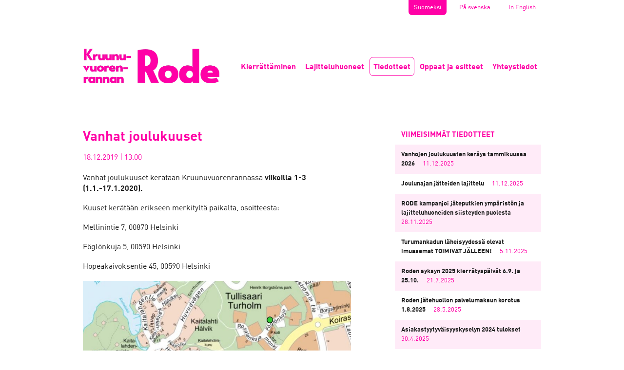

--- FILE ---
content_type: text/html; charset=UTF-8
request_url: https://rode.fi/2019/12/18/vanhat-joulukuuset/
body_size: 8434
content:
<!DOCTYPE html>
<!--[if lt IE 7]> <html lang="fi-FI" class="no-js ie6"> <![endif]-->
<!--[if IE 7]>    <html lang="fi-FI" class="no-js ie7"> <![endif]-->
<!--[if IE 8]>    <html lang="fi-FI" class="no-js ie8"> <![endif]-->
<!--[if gt IE 8]><!--> <html lang="fi-FI" class="no-js"> <!--<![endif]-->
<head>
	<meta charset="UTF-8" />
	<link rel="profile" href="http://gmpg.org/xfn/11" />
	<link rel="stylesheet" media="all" href="https://rode.fi/wp-content/themes/RODE/js/fancybox/jquery.fancybox.css" />
	<link rel="shortcut icon" href="/favicon.png" />
	<link rel="apple-touch-icon" href="/apple-touch-icon.png" />
	<meta name="viewport" content="width=device-width, initial-scale=1">
	<meta name="google-site-verification" content="" />
	
<!-- MapPress Easy Google Maps Version:2.95.3 (https://www.mappresspro.com) -->
<title>Vanhat joulukuuset | RODE</title>
<link rel="alternate" hreflang="fi-fi" href="https://rode.fi/2019/12/18/vanhat-joulukuuset/" />
<link rel="alternate" hreflang="en-us" href="https://rode.fi/en/2019/12/18/old-christmas-trees/" />
<link rel="alternate" hreflang="x-default" href="https://rode.fi/2019/12/18/vanhat-joulukuuset/" />

<!-- The SEO Framework by Sybre Waaijer -->
<link rel="canonical" href="https://rode.fi/2019/12/18/vanhat-joulukuuset/" />
<meta name="description" content="Vanhat joulukuuset ker&auml;t&auml;&auml;n Kruunuvuorenrannassa viikoilla 1&#x2d;3 (1.1.&#x2d;17.1.2020). Kuuset ker&auml;t&auml;&auml;n erikseen merkitylt&auml; paikalta, osoitteesta: Mellinintie 7&#8230;" />
<meta property="og:type" content="article" />
<meta property="og:locale" content="fi_FI" />
<meta property="og:site_name" content="RODE" />
<meta property="og:title" content="Vanhat joulukuuset | RODE" />
<meta property="og:description" content="Vanhat joulukuuset ker&auml;t&auml;&auml;n Kruunuvuorenrannassa viikoilla 1&#x2d;3 (1.1.&#x2d;17.1.2020). Kuuset ker&auml;t&auml;&auml;n erikseen merkitylt&auml; paikalta, osoitteesta: Mellinintie 7, 00870 Helsinki F&ouml;gl&ouml;nkuja 5&#8230;" />
<meta property="og:url" content="https://rode.fi/2019/12/18/vanhat-joulukuuset/" />
<meta property="og:image" content="https://rode.fi/wp-content/uploads/2018/12/kruunis-joulukuuset-2019-1024x751.jpg" />
<meta property="article:published_time" content="2019-12-18T11:00:18+00:00" />
<meta property="article:modified_time" content="2024-06-03T12:21:43+00:00" />
<meta name="twitter:card" content="summary_large_image" />
<meta name="twitter:title" content="Vanhat joulukuuset | RODE" />
<meta name="twitter:description" content="Vanhat joulukuuset ker&auml;t&auml;&auml;n Kruunuvuorenrannassa viikoilla 1&#x2d;3 (1.1.&#x2d;17.1.2020). Kuuset ker&auml;t&auml;&auml;n erikseen merkitylt&auml; paikalta, osoitteesta: Mellinintie 7, 00870 Helsinki F&ouml;gl&ouml;nkuja 5&#8230;" />
<meta name="twitter:image" content="https://rode.fi/wp-content/uploads/2018/12/kruunis-joulukuuset-2019-1024x751.jpg" />
<script type="application/ld+json">{"@context":"https://schema.org","@graph":[{"@type":"WebSite","@id":"https://rode.fi/#/schema/WebSite","url":"https://rode.fi/","name":"RODE","description":"Kruunuvuorenranta","inLanguage":"fi-FI","potentialAction":{"@type":"SearchAction","target":{"@type":"EntryPoint","urlTemplate":"https://rode.fi/search/{search_term_string}/"},"query-input":"required name=search_term_string"},"publisher":{"@type":"Organization","@id":"https://rode.fi/#/schema/Organization","name":"RODE","url":"https://rode.fi/"}},{"@type":"WebPage","@id":"https://rode.fi/2019/12/18/vanhat-joulukuuset/","url":"https://rode.fi/2019/12/18/vanhat-joulukuuset/","name":"Vanhat joulukuuset | RODE","description":"Vanhat joulukuuset ker&auml;t&auml;&auml;n Kruunuvuorenrannassa viikoilla 1&#x2d;3 (1.1.&#x2d;17.1.2020). Kuuset ker&auml;t&auml;&auml;n erikseen merkitylt&auml; paikalta, osoitteesta: Mellinintie 7&#8230;","inLanguage":"fi-FI","isPartOf":{"@id":"https://rode.fi/#/schema/WebSite"},"breadcrumb":{"@type":"BreadcrumbList","@id":"https://rode.fi/#/schema/BreadcrumbList","itemListElement":[{"@type":"ListItem","position":1,"item":"https://rode.fi/","name":"RODE"},{"@type":"ListItem","position":2,"item":"https://rode.fi/category/yleinen/","name":"Category: Yleinen"},{"@type":"ListItem","position":3,"name":"Vanhat joulukuuset"}]},"potentialAction":{"@type":"ReadAction","target":"https://rode.fi/2019/12/18/vanhat-joulukuuset/"},"datePublished":"2019-12-18T11:00:18+00:00","dateModified":"2024-06-03T12:21:43+00:00","author":{"@type":"Person","@id":"https://rode.fi/#/schema/Person/9fee4964692cd12a36f6cb0b082245af","name":"inna"}}]}</script>
<!-- / The SEO Framework by Sybre Waaijer | 5.36ms meta | 0.17ms boot -->

<link rel="alternate" type="application/rss+xml" title="RODE &raquo; Feed" href="https://rode.fi/feed/" />
<link rel="alternate" type="application/rss+xml" title="RODE &raquo; Comments Feed" href="https://rode.fi/comments/feed/" />
<link rel="alternate" title="oEmbed (JSON)" type="application/json+oembed" href="https://rode.fi/wp-json/oembed/1.0/embed?url=https%3A%2F%2Frode.fi%2F2019%2F12%2F18%2Fvanhat-joulukuuset%2F" />
<link rel="alternate" title="oEmbed (XML)" type="text/xml+oembed" href="https://rode.fi/wp-json/oembed/1.0/embed?url=https%3A%2F%2Frode.fi%2F2019%2F12%2F18%2Fvanhat-joulukuuset%2F&#038;format=xml" />
<style id='wp-img-auto-sizes-contain-inline-css' type='text/css'>
img:is([sizes=auto i],[sizes^="auto," i]){contain-intrinsic-size:3000px 1500px}
/*# sourceURL=wp-img-auto-sizes-contain-inline-css */
</style>

<style id='wp-emoji-styles-inline-css' type='text/css'>

	img.wp-smiley, img.emoji {
		display: inline !important;
		border: none !important;
		box-shadow: none !important;
		height: 1em !important;
		width: 1em !important;
		margin: 0 0.07em !important;
		vertical-align: -0.1em !important;
		background: none !important;
		padding: 0 !important;
	}
/*# sourceURL=wp-emoji-styles-inline-css */
</style>
<link rel='stylesheet' id='wp-block-library-css' href='https://rode.fi/wp-includes/css/dist/block-library/style.min.css' type='text/css' media='all' />
<style id='global-styles-inline-css' type='text/css'>
:root{--wp--preset--aspect-ratio--square: 1;--wp--preset--aspect-ratio--4-3: 4/3;--wp--preset--aspect-ratio--3-4: 3/4;--wp--preset--aspect-ratio--3-2: 3/2;--wp--preset--aspect-ratio--2-3: 2/3;--wp--preset--aspect-ratio--16-9: 16/9;--wp--preset--aspect-ratio--9-16: 9/16;--wp--preset--color--black: #000000;--wp--preset--color--cyan-bluish-gray: #abb8c3;--wp--preset--color--white: #ffffff;--wp--preset--color--pale-pink: #f78da7;--wp--preset--color--vivid-red: #cf2e2e;--wp--preset--color--luminous-vivid-orange: #ff6900;--wp--preset--color--luminous-vivid-amber: #fcb900;--wp--preset--color--light-green-cyan: #7bdcb5;--wp--preset--color--vivid-green-cyan: #00d084;--wp--preset--color--pale-cyan-blue: #8ed1fc;--wp--preset--color--vivid-cyan-blue: #0693e3;--wp--preset--color--vivid-purple: #9b51e0;--wp--preset--gradient--vivid-cyan-blue-to-vivid-purple: linear-gradient(135deg,rgb(6,147,227) 0%,rgb(155,81,224) 100%);--wp--preset--gradient--light-green-cyan-to-vivid-green-cyan: linear-gradient(135deg,rgb(122,220,180) 0%,rgb(0,208,130) 100%);--wp--preset--gradient--luminous-vivid-amber-to-luminous-vivid-orange: linear-gradient(135deg,rgb(252,185,0) 0%,rgb(255,105,0) 100%);--wp--preset--gradient--luminous-vivid-orange-to-vivid-red: linear-gradient(135deg,rgb(255,105,0) 0%,rgb(207,46,46) 100%);--wp--preset--gradient--very-light-gray-to-cyan-bluish-gray: linear-gradient(135deg,rgb(238,238,238) 0%,rgb(169,184,195) 100%);--wp--preset--gradient--cool-to-warm-spectrum: linear-gradient(135deg,rgb(74,234,220) 0%,rgb(151,120,209) 20%,rgb(207,42,186) 40%,rgb(238,44,130) 60%,rgb(251,105,98) 80%,rgb(254,248,76) 100%);--wp--preset--gradient--blush-light-purple: linear-gradient(135deg,rgb(255,206,236) 0%,rgb(152,150,240) 100%);--wp--preset--gradient--blush-bordeaux: linear-gradient(135deg,rgb(254,205,165) 0%,rgb(254,45,45) 50%,rgb(107,0,62) 100%);--wp--preset--gradient--luminous-dusk: linear-gradient(135deg,rgb(255,203,112) 0%,rgb(199,81,192) 50%,rgb(65,88,208) 100%);--wp--preset--gradient--pale-ocean: linear-gradient(135deg,rgb(255,245,203) 0%,rgb(182,227,212) 50%,rgb(51,167,181) 100%);--wp--preset--gradient--electric-grass: linear-gradient(135deg,rgb(202,248,128) 0%,rgb(113,206,126) 100%);--wp--preset--gradient--midnight: linear-gradient(135deg,rgb(2,3,129) 0%,rgb(40,116,252) 100%);--wp--preset--font-size--small: 13px;--wp--preset--font-size--medium: 20px;--wp--preset--font-size--large: 36px;--wp--preset--font-size--x-large: 42px;--wp--preset--spacing--20: 0.44rem;--wp--preset--spacing--30: 0.67rem;--wp--preset--spacing--40: 1rem;--wp--preset--spacing--50: 1.5rem;--wp--preset--spacing--60: 2.25rem;--wp--preset--spacing--70: 3.38rem;--wp--preset--spacing--80: 5.06rem;--wp--preset--shadow--natural: 6px 6px 9px rgba(0, 0, 0, 0.2);--wp--preset--shadow--deep: 12px 12px 50px rgba(0, 0, 0, 0.4);--wp--preset--shadow--sharp: 6px 6px 0px rgba(0, 0, 0, 0.2);--wp--preset--shadow--outlined: 6px 6px 0px -3px rgb(255, 255, 255), 6px 6px rgb(0, 0, 0);--wp--preset--shadow--crisp: 6px 6px 0px rgb(0, 0, 0);}:where(.is-layout-flex){gap: 0.5em;}:where(.is-layout-grid){gap: 0.5em;}body .is-layout-flex{display: flex;}.is-layout-flex{flex-wrap: wrap;align-items: center;}.is-layout-flex > :is(*, div){margin: 0;}body .is-layout-grid{display: grid;}.is-layout-grid > :is(*, div){margin: 0;}:where(.wp-block-columns.is-layout-flex){gap: 2em;}:where(.wp-block-columns.is-layout-grid){gap: 2em;}:where(.wp-block-post-template.is-layout-flex){gap: 1.25em;}:where(.wp-block-post-template.is-layout-grid){gap: 1.25em;}.has-black-color{color: var(--wp--preset--color--black) !important;}.has-cyan-bluish-gray-color{color: var(--wp--preset--color--cyan-bluish-gray) !important;}.has-white-color{color: var(--wp--preset--color--white) !important;}.has-pale-pink-color{color: var(--wp--preset--color--pale-pink) !important;}.has-vivid-red-color{color: var(--wp--preset--color--vivid-red) !important;}.has-luminous-vivid-orange-color{color: var(--wp--preset--color--luminous-vivid-orange) !important;}.has-luminous-vivid-amber-color{color: var(--wp--preset--color--luminous-vivid-amber) !important;}.has-light-green-cyan-color{color: var(--wp--preset--color--light-green-cyan) !important;}.has-vivid-green-cyan-color{color: var(--wp--preset--color--vivid-green-cyan) !important;}.has-pale-cyan-blue-color{color: var(--wp--preset--color--pale-cyan-blue) !important;}.has-vivid-cyan-blue-color{color: var(--wp--preset--color--vivid-cyan-blue) !important;}.has-vivid-purple-color{color: var(--wp--preset--color--vivid-purple) !important;}.has-black-background-color{background-color: var(--wp--preset--color--black) !important;}.has-cyan-bluish-gray-background-color{background-color: var(--wp--preset--color--cyan-bluish-gray) !important;}.has-white-background-color{background-color: var(--wp--preset--color--white) !important;}.has-pale-pink-background-color{background-color: var(--wp--preset--color--pale-pink) !important;}.has-vivid-red-background-color{background-color: var(--wp--preset--color--vivid-red) !important;}.has-luminous-vivid-orange-background-color{background-color: var(--wp--preset--color--luminous-vivid-orange) !important;}.has-luminous-vivid-amber-background-color{background-color: var(--wp--preset--color--luminous-vivid-amber) !important;}.has-light-green-cyan-background-color{background-color: var(--wp--preset--color--light-green-cyan) !important;}.has-vivid-green-cyan-background-color{background-color: var(--wp--preset--color--vivid-green-cyan) !important;}.has-pale-cyan-blue-background-color{background-color: var(--wp--preset--color--pale-cyan-blue) !important;}.has-vivid-cyan-blue-background-color{background-color: var(--wp--preset--color--vivid-cyan-blue) !important;}.has-vivid-purple-background-color{background-color: var(--wp--preset--color--vivid-purple) !important;}.has-black-border-color{border-color: var(--wp--preset--color--black) !important;}.has-cyan-bluish-gray-border-color{border-color: var(--wp--preset--color--cyan-bluish-gray) !important;}.has-white-border-color{border-color: var(--wp--preset--color--white) !important;}.has-pale-pink-border-color{border-color: var(--wp--preset--color--pale-pink) !important;}.has-vivid-red-border-color{border-color: var(--wp--preset--color--vivid-red) !important;}.has-luminous-vivid-orange-border-color{border-color: var(--wp--preset--color--luminous-vivid-orange) !important;}.has-luminous-vivid-amber-border-color{border-color: var(--wp--preset--color--luminous-vivid-amber) !important;}.has-light-green-cyan-border-color{border-color: var(--wp--preset--color--light-green-cyan) !important;}.has-vivid-green-cyan-border-color{border-color: var(--wp--preset--color--vivid-green-cyan) !important;}.has-pale-cyan-blue-border-color{border-color: var(--wp--preset--color--pale-cyan-blue) !important;}.has-vivid-cyan-blue-border-color{border-color: var(--wp--preset--color--vivid-cyan-blue) !important;}.has-vivid-purple-border-color{border-color: var(--wp--preset--color--vivid-purple) !important;}.has-vivid-cyan-blue-to-vivid-purple-gradient-background{background: var(--wp--preset--gradient--vivid-cyan-blue-to-vivid-purple) !important;}.has-light-green-cyan-to-vivid-green-cyan-gradient-background{background: var(--wp--preset--gradient--light-green-cyan-to-vivid-green-cyan) !important;}.has-luminous-vivid-amber-to-luminous-vivid-orange-gradient-background{background: var(--wp--preset--gradient--luminous-vivid-amber-to-luminous-vivid-orange) !important;}.has-luminous-vivid-orange-to-vivid-red-gradient-background{background: var(--wp--preset--gradient--luminous-vivid-orange-to-vivid-red) !important;}.has-very-light-gray-to-cyan-bluish-gray-gradient-background{background: var(--wp--preset--gradient--very-light-gray-to-cyan-bluish-gray) !important;}.has-cool-to-warm-spectrum-gradient-background{background: var(--wp--preset--gradient--cool-to-warm-spectrum) !important;}.has-blush-light-purple-gradient-background{background: var(--wp--preset--gradient--blush-light-purple) !important;}.has-blush-bordeaux-gradient-background{background: var(--wp--preset--gradient--blush-bordeaux) !important;}.has-luminous-dusk-gradient-background{background: var(--wp--preset--gradient--luminous-dusk) !important;}.has-pale-ocean-gradient-background{background: var(--wp--preset--gradient--pale-ocean) !important;}.has-electric-grass-gradient-background{background: var(--wp--preset--gradient--electric-grass) !important;}.has-midnight-gradient-background{background: var(--wp--preset--gradient--midnight) !important;}.has-small-font-size{font-size: var(--wp--preset--font-size--small) !important;}.has-medium-font-size{font-size: var(--wp--preset--font-size--medium) !important;}.has-large-font-size{font-size: var(--wp--preset--font-size--large) !important;}.has-x-large-font-size{font-size: var(--wp--preset--font-size--x-large) !important;}
/*# sourceURL=global-styles-inline-css */
</style>

<style id='classic-theme-styles-inline-css' type='text/css'>
/*! This file is auto-generated */
.wp-block-button__link{color:#fff;background-color:#32373c;border-radius:9999px;box-shadow:none;text-decoration:none;padding:calc(.667em + 2px) calc(1.333em + 2px);font-size:1.125em}.wp-block-file__button{background:#32373c;color:#fff;text-decoration:none}
/*# sourceURL=/wp-includes/css/classic-themes.min.css */
</style>
<link rel='stylesheet' id='contact-form-7-css' href='https://rode.fi/wp-content/plugins/contact-form-7/includes/css/styles.css?ver=6.1.4' type='text/css' media='all' />
<link rel='stylesheet' id='mappress-leaflet-css' href='https://rode.fi/wp-content/plugins/mappress-google-maps-for-wordpress/lib/leaflet/leaflet.css?ver=1.7.1' type='text/css' media='all' />
<link rel='stylesheet' id='mappress-css' href='https://rode.fi/wp-content/plugins/mappress-google-maps-for-wordpress/css/mappress.css?ver=2.95.3' type='text/css' media='all' />
<link rel='stylesheet' id='wpml-legacy-dropdown-0-css' href='https://rode.fi/wp-content/plugins/sitepress-multilingual-cms/templates/language-switchers/legacy-dropdown/style.min.css?ver=1' type='text/css' media='all' />
<style id='wpml-legacy-dropdown-0-inline-css' type='text/css'>
.wpml-ls-statics-shortcode_actions, .wpml-ls-statics-shortcode_actions .wpml-ls-sub-menu, .wpml-ls-statics-shortcode_actions a {border-color:#cdcdcd;}.wpml-ls-statics-shortcode_actions a, .wpml-ls-statics-shortcode_actions .wpml-ls-sub-menu a, .wpml-ls-statics-shortcode_actions .wpml-ls-sub-menu a:link, .wpml-ls-statics-shortcode_actions li:not(.wpml-ls-current-language) .wpml-ls-link, .wpml-ls-statics-shortcode_actions li:not(.wpml-ls-current-language) .wpml-ls-link:link {color:#444444;background-color:#ffffff;}.wpml-ls-statics-shortcode_actions .wpml-ls-sub-menu a:hover,.wpml-ls-statics-shortcode_actions .wpml-ls-sub-menu a:focus, .wpml-ls-statics-shortcode_actions .wpml-ls-sub-menu a:link:hover, .wpml-ls-statics-shortcode_actions .wpml-ls-sub-menu a:link:focus {color:#000000;background-color:#eeeeee;}.wpml-ls-statics-shortcode_actions .wpml-ls-current-language > a {color:#444444;background-color:#ffffff;}.wpml-ls-statics-shortcode_actions .wpml-ls-current-language:hover>a, .wpml-ls-statics-shortcode_actions .wpml-ls-current-language>a:focus {color:#000000;background-color:#eeeeee;}
/*# sourceURL=wpml-legacy-dropdown-0-inline-css */
</style>
<link rel='stylesheet' id='style-css' href='https://rode.fi/wp-content/themes/RODE/style.css?ver=1718096159' type='text/css' media='all' />
<link rel='stylesheet' id='cf7cf-style-css' href='https://rode.fi/wp-content/plugins/cf7-conditional-fields/style.css?ver=2.6.7' type='text/css' media='all' />
<script type="text/javascript" src="https://rode.fi/wp-content/plugins/sitepress-multilingual-cms/templates/language-switchers/legacy-dropdown/script.min.js?ver=1" id="wpml-legacy-dropdown-0-js"></script>
<script type="text/javascript" src="https://rode.fi/wp-includes/js/jquery/jquery.min.js?ver=3.7.1" id="jquery-core-js"></script>
<script type="text/javascript" src="https://rode.fi/wp-includes/js/jquery/jquery-migrate.min.js?ver=3.4.1" id="jquery-migrate-js"></script>
<link rel="https://api.w.org/" href="https://rode.fi/wp-json/" /><link rel="alternate" title="JSON" type="application/json" href="https://rode.fi/wp-json/wp/v2/posts/2661" /><meta name="generator" content="WPML ver:4.8.6 stt:1,18,52;" />
<!-- GA --><script>(function(i,s,o,g,r,a,m){i['GoogleAnalyticsObject']=r;i[r]=i[r]||function(){(i[r].q=i[r].q||[]).push(arguments)},i[r].l=1*new Date();a=s.createElement(o),m=s.getElementsByTagName(o)[0];a.async=1;a.src=g;m.parentNode.insertBefore(a,m)})(window,document,'script','//www.google-analytics.com/analytics.js','ga');ga('create', 'UA-45151759-1', 'jatkasaarenroori.fi');ga('send', 'pageview');</script><meta property="og:title" content="Vanhat joulukuuset | RODE" /><meta property="og:locale" content="fi_FI" /><meta property="og:url" content="https://rode.fi/2019/12/18/vanhat-joulukuuset/" /><meta property="og:image" content="https://rode.fi/wp-content/themes/RODE/img/fb-image.jpg" /><meta property="og:site_name" content="RODE" />	<script src="https://rode.fi/wp-content/themes/RODE/js/respond.min.js"></script>
	<script src="https://rode.fi/wp-content/themes/RODE/js/modernizr.js"></script>
</head>

<body class="wp-singular post-template-default single single-post postid-2661 single-format-standard wp-theme-RODE vanhat-joulukuuset">

<div id="page" class="hfeed">
	<header id="branding" role="banner">
	
				<h1 id="site-title"><span><a href="https://rode.fi/" title="RODE" rel="home">RODE</a></span></h1>
				<h2 id="site-description">Kruunuvuorenranta</h2>
			
			<div id="utility">
					<ul id="languages">
																<li  id="lang-18" class="active" >
							<a href="https://rode.fi/2019/12/18/vanhat-joulukuuset/">Suomeksi</a>
											<li  id="lang-52"  >
							<a href="https://rode.fi/sv/">På svenska</a>
											<li  id="lang-1"  >
							<a href="https://rode.fi/en/2019/12/18/old-christmas-trees/">In English</a>
										</ul>
									</div><!-- #utility -->
			<nav id="access" role="navigation">
				<h1 class="section-heading">Main menu</h1>
				<div class="skip-link screen-reader-text"><a href="#content" title="Skip to content">Skip to content</a></div>

				<div class="menu-paanavi-container"><ul id="menu-paanavi" class="menu"><li id="menu-item-56" class="menu-item menu-item-type-post_type menu-item-object-page menu-item-56"><a href="https://rode.fi/kierrattaminen/">Kierrättäminen</a></li>
<li id="menu-item-3002" class="menu-item menu-item-type-post_type menu-item-object-page menu-item-3002"><a href="https://rode.fi/lajitteluhuoneet/">Lajitteluhuoneet</a></li>
<li id="menu-item-58" class="menu-item menu-item-type-post_type menu-item-object-page current_page_parent menu-item-58"><a href="https://rode.fi/tiedotteet/">Tiedotteet</a></li>
<li id="menu-item-59" class="menu-item menu-item-type-post_type menu-item-object-page menu-item-59"><a href="https://rode.fi/oppaat-ja-esitteet/">Oppaat ja esitteet</a></li>
<li id="menu-item-1493" class="menu-item menu-item-type-post_type menu-item-object-page menu-item-1493"><a href="https://rode.fi/yhteystiedot/">Yhteystiedot</a></li>
</ul></div>			</nav><!-- #access -->
	</header><!-- #branding -->


	<div id="main">
		<div id="primary">
			<div id="content" role="main">

			
				

				
<article id="post-2661" class="post-2661 post type-post status-publish format-standard hentry category-yleinen">
	<header class="entry-header">
		<h1 class="entry-title">Vanhat joulukuuset</h1>

		<div class="entry-meta">
							<span class="entry-date">18.12.2019</span> | <span class="entry-time">13.00</span>

		</div><!-- .entry-meta -->
	</header><!-- .entry-header -->

	<div class="entry-content">
		<p><!-- x-tinymce/html --></p>
<p>Vanhat joulukuuset kerätään Kruunuvuorenrannassa <strong>viikoilla 1-3 (1.1.-17.1.2020).</strong></p>
<p>Kuuset kerätään erikseen merkityltä paikalta, osoitteesta:</p>
<p>Mellinintie 7, 00870 Helsinki</p>
<p>Föglönkuja 5, 00590 Helsinki</p>
<p>Hopeakaivoksentie 45, 00590 Helsinki</p>
<p><a href="https://rode.fi/wp-content/uploads/2018/12/kruunis-joulukuuset-2019.jpg"><img fetchpriority="high" decoding="async" class="alignnone size-large wp-image-2663" src="https://rode.fi/wp-content/uploads/2018/12/kruunis-joulukuuset-2019-1024x751.jpg" alt="" width="640" height="469" srcset="https://rode.fi/wp-content/uploads/2018/12/kruunis-joulukuuset-2019-1024x751.jpg 1024w, https://rode.fi/wp-content/uploads/2018/12/kruunis-joulukuuset-2019-300x220.jpg 300w, https://rode.fi/wp-content/uploads/2018/12/kruunis-joulukuuset-2019-768x563.jpg 768w, https://rode.fi/wp-content/uploads/2018/12/kruunis-joulukuuset-2019-416x305.jpg 416w, https://rode.fi/wp-content/uploads/2018/12/kruunis-joulukuuset-2019-491x360.jpg 491w, https://rode.fi/wp-content/uploads/2018/12/kruunis-joulukuuset-2019-940x689.jpg 940w, https://rode.fi/wp-content/uploads/2018/12/kruunis-joulukuuset-2019-440x323.jpg 440w, https://rode.fi/wp-content/uploads/2018/12/kruunis-joulukuuset-2019.jpg 1196w" sizes="(max-width: 640px) 100vw, 640px" /></a></p>
			</div><!-- .entry-content -->

	<footer class="entry-meta">


			</footer><!-- .entry-meta -->
</article><!-- #post-2661 -->

				<nav id="nav-below">
					<h1 class="section-heading">Post navigation</h1>
					<div class="nav-previous"><a href="https://rode.fi/2019/12/12/lajittelu-jouluna/" rel="prev"><span class="meta-nav">«</span> Joulunajan lajittelu</a></div>
					<div class="nav-next"><a href="https://rode.fi/2020/04/01/yhtiokokouksen-siirtyminen-myohempaan-ajankohtaan/" rel="next">Yhtiökokouksen siirtyminen myöhempään ajankohtaan <span class="meta-nav">»</span></a> </div>
				</nav><!-- #nav-below -->

				
			
			</div><!-- #content -->
		</div><!-- #primary -->

				<div id="secondary" class="widget-area" role="complementary">
				
		
		<aside id="latest" class="widget">
				<header><h3 class="widget-title">
											Viimeisimmät tiedotteet									</h3><span id="arkistoonTop"></span></header>
				<ul>




										
				<li class="odd"><a href="https://rode.fi/2025/12/11/vanhojen-joulukuusten-kerays-tammikuussa-2026/" title="Permalink to Vanhojen joulukuusten keräys tammikuussa 2026" rel="bookmark">Vanhojen joulukuusten keräys tammikuussa 2026</a> <span class="entry-date">11.12.2025</span></li>

							
				<li class="even"><a href="https://rode.fi/2025/12/11/joulunajan-jatteiden-lajittelu-2/" title="Permalink to Joulunajan jätteiden lajittelu" rel="bookmark">Joulunajan jätteiden lajittelu</a> <span class="entry-date">11.12.2025</span></li>

							
				<li class="odd"><a href="https://rode.fi/2025/11/28/rode-kampanjoi-lajitteluhuoneiden-ja-jateputkien-ympariston-siisteyden-puolesta/" title="Permalink to RODE kampanjoi jäteputkien ympäristön ja lajitteluhuoneiden siisteyden puolesta" rel="bookmark">RODE kampanjoi jäteputkien ympäristön ja lajitteluhuoneiden siisteyden puolesta</a> <span class="entry-date">28.11.2025</span></li>

							
				<li class="even"><a href="https://rode.fi/2025/11/05/turumankadun-laheisyydessa-olevat-imuasemat-poissa-kaytosta/" title="Permalink to Turumankadun läheisyydessä olevat imuasemat TOIMIVAT JÄLLEEN!" rel="bookmark">Turumankadun läheisyydessä olevat imuasemat TOIMIVAT JÄLLEEN!</a> <span class="entry-date">5.11.2025</span></li>

							
				<li class="odd"><a href="https://rode.fi/2025/07/21/roden-syksyn-kierratyspaivat-6-9-ja-25-10-2025/" title="Permalink to Roden syksyn 2025 kierrätyspäivät 6.9. ja 25.10." rel="bookmark">Roden syksyn 2025 kierrätyspäivät 6.9. ja 25.10.</a> <span class="entry-date">21.7.2025</span></li>

							
				<li class="even"><a href="https://rode.fi/2025/05/28/roden-jatehuollon-palvelumaksun-korotus-1-8-2025/" title="Permalink to Roden jätehuollon palvelumaksun korotus 1.8.2025" rel="bookmark">Roden jätehuollon palvelumaksun korotus 1.8.2025</a> <span class="entry-date">28.5.2025</span></li>

							
				<li class="odd"><a href="https://rode.fi/2025/04/30/asiakastyytyvaisyyskyselyn-2024-tulokset/" title="Permalink to Asiakastyytyväisyyskyselyn 2024 tulokset" rel="bookmark">Asiakastyytyväisyyskyselyn 2024 tulokset</a> <span class="entry-date">30.4.2025</span></li>

							
				<li class="even"><a href="https://rode.fi/2025/04/28/yhtiokokouskutsu-ke-28-5-2025/" title="Permalink to YHTIÖKOKOUSKUTSU, KE 28.5.2025" rel="bookmark">YHTIÖKOKOUSKUTSU, KE 28.5.2025</a> <span class="entry-date">28.4.2025</span></li>

							
				<li class="odd"><a href="https://rode.fi/2025/03/14/kevaan-kierratysautot-liikenteessa/" title="Permalink to KEVÄÄN KIERRÄTYSAUTOT LIIKENTEESSÄ!" rel="bookmark">KEVÄÄN KIERRÄTYSAUTOT LIIKENTEESSÄ!</a> <span class="entry-date">14.3.2025</span></li>

							
				<li class="even"><a href="https://rode.fi/2025/02/07/roden-kevaan-kierratyspaivat-la-12-4-ja-17-5-2025-klo-10-15/" title="Permalink to RODEN KEVÄÄN KIERRÄTYSPÄIVÄT la 12.4. ja 17.5.2025 klo 10-15" rel="bookmark">RODEN KEVÄÄN KIERRÄTYSPÄIVÄT la 12.4. ja 17.5.2025 klo 10-15</a> <span class="entry-date">7.2.2025</span></li>

				
				</ul>

				<span id="arkistoonBottom"><a href="https://rode.fi/tiedotteet/">» arkistoon</a></span><span id="jateBanner"><a href="https://rode.fi/oppaat-ja-esitteet/#presskit">Lehdistölle »</a></span>
			</aside>
						</div><!-- #secondary .widget-area -->
	</div><!-- #main -->

	<footer id="colophon" role="contentinfo">
			<div id="footerContainer">
		
			
					<div class="footerColumn cf" id="footerColumn1">
						<ul class="vcard">
														<li class="fn org">Kruunuvuorenrannan jätteen putkikeräys Oy</li>
							<li class="street-address">PL 79, 00241 Helsinki</li>
						</ul>
					</div>
					<div class="footerColumn cf" id="footerColumn2">
						<ul class="vcard">
							<!-- <li class="tel"><span>Puhelin</span></li> -->
							<li class="tel"><span>Helpdesk</span>020 711 8455<br>Numero on maksuton (vain pvm/mpm)</li>
						</ul>
					</div>
					<div class="footerColumn cf" id="footerColumn3">
						<ul class="vcard">
							<li class="contactus">» <a href="https://rode.fi/yhteystiedot/">Ota yhteyttä</a></li>
							<li class="media">» <a href="https://rode.fi/oppaat-ja-esitteet/#presskit">Mediapankki lehdistölle</a> </li>
						</ul>
					</div>

				
			</div><!-- #footerContainer -->
	</footer><!-- #colophon -->
</div><!-- #page -->

<script type="speculationrules">
{"prefetch":[{"source":"document","where":{"and":[{"href_matches":"/*"},{"not":{"href_matches":["/wp-*.php","/wp-admin/*","/wp-content/uploads/*","/wp-content/*","/wp-content/plugins/*","/wp-content/themes/RODE/*","/*\\?(.+)"]}},{"not":{"selector_matches":"a[rel~=\"nofollow\"]"}},{"not":{"selector_matches":".no-prefetch, .no-prefetch a"}}]},"eagerness":"conservative"}]}
</script>
<script type="text/javascript" src="https://rode.fi/wp-includes/js/dist/hooks.min.js?ver=dd5603f07f9220ed27f1" id="wp-hooks-js"></script>
<script type="text/javascript" src="https://rode.fi/wp-includes/js/dist/i18n.min.js?ver=c26c3dc7bed366793375" id="wp-i18n-js"></script>
<script type="text/javascript" id="wp-i18n-js-after">
/* <![CDATA[ */
wp.i18n.setLocaleData( { 'text direction\u0004ltr': [ 'ltr' ] } );
//# sourceURL=wp-i18n-js-after
/* ]]> */
</script>
<script type="text/javascript" src="https://rode.fi/wp-content/plugins/contact-form-7/includes/swv/js/index.js?ver=6.1.4" id="swv-js"></script>
<script type="text/javascript" id="contact-form-7-js-before">
/* <![CDATA[ */
var wpcf7 = {
    "api": {
        "root": "https:\/\/rode.fi\/wp-json\/",
        "namespace": "contact-form-7\/v1"
    },
    "cached": 1
};
//# sourceURL=contact-form-7-js-before
/* ]]> */
</script>
<script type="text/javascript" src="https://rode.fi/wp-content/plugins/contact-form-7/includes/js/index.js?ver=6.1.4" id="contact-form-7-js"></script>
<script type="text/javascript" src="https://rode.fi/wp-content/themes/RODE/js/script.js" id="script-js"></script>
<script type="text/javascript" id="wpcf7cf-scripts-js-extra">
/* <![CDATA[ */
var wpcf7cf_global_settings = {"ajaxurl":"https://rode.fi/wp-admin/admin-ajax.php"};
//# sourceURL=wpcf7cf-scripts-js-extra
/* ]]> */
</script>
<script type="text/javascript" src="https://rode.fi/wp-content/plugins/cf7-conditional-fields/js/scripts.js?ver=2.6.7" id="wpcf7cf-scripts-js"></script>
<script id="wp-emoji-settings" type="application/json">
{"baseUrl":"https://s.w.org/images/core/emoji/17.0.2/72x72/","ext":".png","svgUrl":"https://s.w.org/images/core/emoji/17.0.2/svg/","svgExt":".svg","source":{"concatemoji":"https://rode.fi/wp-includes/js/wp-emoji-release.min.js"}}
</script>
<script type="module">
/* <![CDATA[ */
/*! This file is auto-generated */
const a=JSON.parse(document.getElementById("wp-emoji-settings").textContent),o=(window._wpemojiSettings=a,"wpEmojiSettingsSupports"),s=["flag","emoji"];function i(e){try{var t={supportTests:e,timestamp:(new Date).valueOf()};sessionStorage.setItem(o,JSON.stringify(t))}catch(e){}}function c(e,t,n){e.clearRect(0,0,e.canvas.width,e.canvas.height),e.fillText(t,0,0);t=new Uint32Array(e.getImageData(0,0,e.canvas.width,e.canvas.height).data);e.clearRect(0,0,e.canvas.width,e.canvas.height),e.fillText(n,0,0);const a=new Uint32Array(e.getImageData(0,0,e.canvas.width,e.canvas.height).data);return t.every((e,t)=>e===a[t])}function p(e,t){e.clearRect(0,0,e.canvas.width,e.canvas.height),e.fillText(t,0,0);var n=e.getImageData(16,16,1,1);for(let e=0;e<n.data.length;e++)if(0!==n.data[e])return!1;return!0}function u(e,t,n,a){switch(t){case"flag":return n(e,"\ud83c\udff3\ufe0f\u200d\u26a7\ufe0f","\ud83c\udff3\ufe0f\u200b\u26a7\ufe0f")?!1:!n(e,"\ud83c\udde8\ud83c\uddf6","\ud83c\udde8\u200b\ud83c\uddf6")&&!n(e,"\ud83c\udff4\udb40\udc67\udb40\udc62\udb40\udc65\udb40\udc6e\udb40\udc67\udb40\udc7f","\ud83c\udff4\u200b\udb40\udc67\u200b\udb40\udc62\u200b\udb40\udc65\u200b\udb40\udc6e\u200b\udb40\udc67\u200b\udb40\udc7f");case"emoji":return!a(e,"\ud83e\u1fac8")}return!1}function f(e,t,n,a){let r;const o=(r="undefined"!=typeof WorkerGlobalScope&&self instanceof WorkerGlobalScope?new OffscreenCanvas(300,150):document.createElement("canvas")).getContext("2d",{willReadFrequently:!0}),s=(o.textBaseline="top",o.font="600 32px Arial",{});return e.forEach(e=>{s[e]=t(o,e,n,a)}),s}function r(e){var t=document.createElement("script");t.src=e,t.defer=!0,document.head.appendChild(t)}a.supports={everything:!0,everythingExceptFlag:!0},new Promise(t=>{let n=function(){try{var e=JSON.parse(sessionStorage.getItem(o));if("object"==typeof e&&"number"==typeof e.timestamp&&(new Date).valueOf()<e.timestamp+604800&&"object"==typeof e.supportTests)return e.supportTests}catch(e){}return null}();if(!n){if("undefined"!=typeof Worker&&"undefined"!=typeof OffscreenCanvas&&"undefined"!=typeof URL&&URL.createObjectURL&&"undefined"!=typeof Blob)try{var e="postMessage("+f.toString()+"("+[JSON.stringify(s),u.toString(),c.toString(),p.toString()].join(",")+"));",a=new Blob([e],{type:"text/javascript"});const r=new Worker(URL.createObjectURL(a),{name:"wpTestEmojiSupports"});return void(r.onmessage=e=>{i(n=e.data),r.terminate(),t(n)})}catch(e){}i(n=f(s,u,c,p))}t(n)}).then(e=>{for(const n in e)a.supports[n]=e[n],a.supports.everything=a.supports.everything&&a.supports[n],"flag"!==n&&(a.supports.everythingExceptFlag=a.supports.everythingExceptFlag&&a.supports[n]);var t;a.supports.everythingExceptFlag=a.supports.everythingExceptFlag&&!a.supports.flag,a.supports.everything||((t=a.source||{}).concatemoji?r(t.concatemoji):t.wpemoji&&t.twemoji&&(r(t.twemoji),r(t.wpemoji)))});
//# sourceURL=https://rode.fi/wp-includes/js/wp-emoji-loader.min.js
/* ]]> */
</script>

</body>
</html>

<!-- Page cached by LiteSpeed Cache 7.7 on 2026-01-22 14:08:54 -->

--- FILE ---
content_type: text/css
request_url: https://rode.fi/wp-content/themes/RODE/style.css?ver=1718096159
body_size: 9716
content:
/*
Theme Name: Rode
Theme URI: http://demo.solidangle.fi/
Author: Automattic
Author: The Automattic Theme Team & Yoji Hirabayashi & Solid Angle & Kalamuki
Description: A semantic, HTML5, canvas for CSS artists and an ultra-minimal set of super-clean templates for your own WordPress theme development.
Version: 1.1
License: GNU General Public License
License URI: license.txt
Tags: custom-menu, sticky-post, microformats, rtl-language-support, translation-ready

This theme, like WordPress, is licensed under the GPL.
Use it to make something cool, have fun, and share what you've learned with others.
*/

/*
    Main stylesheet: contains CSS normalization, base styles, typography with a vertical rhythm and some mobile-first media queries

    Credit is left where credit is due
    Much ispiration was taken from the normalize.css project: http://necolas.github.com/normalize.css/
*/
/* `HTML5 elements display-role
---------------------------------------- */
article, aside, details, figcaption, figure, footer, header, hgroup, menu, nav, section, dialog { display: block; }
audio[controls], video, canvas { display: inline-block; *display: inline; /* IE7 and older */ *zoom: 1; /* IE7 and older */ }
/* `Base structure
---------------------------------------- */

html { height: 100%; font-size: 100%; overflow-y: scroll; /* Force a scrollbar in non-IE */ -webkit-text-size-adjust: 100%; /* Remove iOS text size adjust without disabling user zoom */ }
body { margin: 0; min-height: 100%; }
body { font: 16px/1.625 Din, Arial; *font-size: 1em; /* IE7 and older: IE can't resize px based text and most mobiles don't default the text to 16px */color: #222; /* Black on white is too much contrast, #222 is a lot better */ }
p, blockquote, q, pre, address, hr, code, samp, dl, ol, ul, form, table, fieldset, menu, h4, h5, h6, img { margin: 0 0 1.625em; text-rendering: optimizeLegibility; }
/* Headings and small
---------------------------------------- */
h1, h2, h3, h4, h5, h6 { font-weight: bold; }
h1 { font-size: 50px; /* 68px */ line-height: 54px; margin: 0 0 0.3824em; }
h2 { font-size: 28px; /* 42px */ line-height: 30px; margin: 0 0 0.619em; }
h3 { font-size: 20px; /* 26px */ line-height: 30px; margin: 0 0 1em; }
h4, h5, h6 { font-size: 16px; }
small { font-size: 0.625em; /* 10px */ margin: 0 0 2.6em; }
/* `Code
---------------------------------------- */
/* Allows line wrapping of 'pre' */
pre { white-space: pre; white-space: pre-wrap; word-wrap: break-word; }
pre, code, kbd, samp, tt { font: 1em/1.625em Menlo, Consolas, 'DejaVu Sans Mono', Monaco, monospace; }
/* `Tables
---------------------------------------- */
table { border-collapse: collapse; border-spacing: 0; }
th { text-align: left; }
tr, th, td { padding-right: 1.625em; border-bottom: 1px solid #333; }
/* `Forms
---------------------------------------- */
form { margin: 0; }
fieldset { border: 0; }
textarea { overflow: auto; vertical-align: top; }
/* Same font settings as body */
button, input, select, textarea { font: 1em/1.625em Din, Arial; color: #222; }
button, input[type="button"], input[type="reset"], input[type="submit"] { cursor: pointer; -webkit-appearance: button; appearance: button; }
input[type="checkbox"], input[type="radio"] { box-sizing: border-box; }
input[type="search"] { -webkit-appearance: textfield; -moz-box-sizing: content-box; -webkit-box-sizing: content-box; box-sizing: content-box; }
input[type="search"]::-webkit-search-decoration { -webkit-appearance: none; }
/* `Quotes
---------------------------------------- */
blockquote, q { quotes: none; }
blockquote:before, blockquote:after, q:before, q:after { content: ''; content: none; }
blockquote, q, cite { font-style: italic; }
blockquote { padding-left: 1.625em; border-left: 3px solid #ccc; }
blockquote > p { padding: 0; }
/* `Lists
---------------------------------------- */
ul, ol { list-style: none; list-style-position: inside; padding: 0; }
li ul, li ol { margin: 0 1.625em; }
.entry-content ul, .entry-content ol { list-style: disc; }
dl dd { /*margin-left: 1.625em*/; }
/* `Hyperlinks
---------------------------------------- */
a { text-decoration: none; }
a:hover { text-decoration: underline; }
a:focus { outline: thin dotted; }
/* Better CSS outline suppression: people.opera.com/patrickl/experiments/keyboard/test */
a:hover, a:active { outline: none; }
/* `Figures and images
---------------------------------------- */
figure { margin: 0; }
img { border: 0; max-width: 100%; height: auto; -ms-interpolation-mode: bicubic; /* Improve IE's resizing of images: http://css-tricks.com/ie-fix-bicubic-scaling-for-images */ }
/* `Abbreviations
---------------------------------------- */
abbr[title], dfn[title] { border-bottom: 1px dotted #333; cursor: help; }
/* `Marked/inserted and deleted text
---------------------------------------- */
mark, ins { background: #ff0;text-decoration: none; }
del { text-decoration: line-through; }
/* `Others
---------------------------------------- */
strong, b, dt, th { font-weight: bold; }
dfn { font-style: italic; }
var, address { font-style: normal; }
/* Position 'sub' and 'sup' without affecting line-height: gist.github.com/413930 */
sub, sup { font-size: 75%;line-height: 0;position: relative;vertical-align: baseline; }
sup { top: -0.5em; }
sub { bottom: -0.25em; }
/* `Clearfix hack: http://nicolasgallagher.com/micro-clearfix-hack/
---------------------------------------- */
.cf:before, .cf:after { content: ""; display: table; }
.cf:after { clear: both; }
.cf { *zoom: 1; }
/* Default (mobile) styles
---------------------------------------- */
/* Centering pages without a wrapper: http://www.camendesign.com/code/developpeurs_sans_frontieres */

.alignleft { display: inline; float: left; }
.alignright { display: inline; float: right; }
.aligncenter { clear: both; display: block; margin-left: auto; margin-right: auto; }

/* WP THEME: Text meant only for screen readers */
.screen-reader-text, .section-heading { position: absolute; left: -9000em; }

/* apply a natural box layout model to all elements */
* { -moz-box-sizing: border-box; -webkit-box-sizing: border-box; box-sizing: border-box; }




            /* first for IE 4â€“8 */
            @font-face {
                font-family: Din; 
                src: url("fonts/DINWeb.eot");
            }

            /* then for WOFF-capable browsers */
            @font-face {
                font-family: Din; 
                src: url("fonts/DINWeb.woff") format("woff");
            }
            /* first for IE 4â€“8 */
            @font-face {
                font-family: Din; font-weight: bold;
                src: url("fonts/DINWeb-Bold.eot");
            }

            /* then for WOFF-capable browsers */
            @font-face {
                font-family: Din; font-weight: bold;
                src: url("fonts/DINWeb-Bold.woff") format("woff");
            }
            

/* vÃ¤rit */
.darkblue-color,
h1, h2, h3, h4, h5, h6, a,
.single-ilmoitus #latest li a,
.single-ilmoitus #latest #arkistoonBottom,
.single-ilmoitus #latest #arkistoonTop,
#latest li a,
#latest #arkistoonBottom,
#latest #arkistoonTop,
#contacts li,
form.wpcf7-form,
form.wpcf7-form input[type="submit"],
.lajittelu ul li strong,
.entry-meta,
.page-template-page-contact-php article p,
#contactform p,
#presskit p {
    color:#ff01a6;
}
.single #secondary{min-height:700px;}
/* DOTTED LINE */
.home #primary,#secondaryContact,#frontPageMap,
.subPage,.dotcontainer-top{
    background:url(i/bg_dotted-line-r.png) top center repeat-x;
    background-size:45px 5px;
}                                   
.single article,#nav-below,.blog article,
.archive article{
    background:url(i/bg_dotted-line-r.png) bottom center repeat-x;
    background-size:45px 5px;
}
/* DOTTED LINE FOORUMI*/
                                
.page-kierratysfoorumi#nav-below,
.page-kierratysfoorumi article,.single-ilmoitus article{
    background:url(i/bg_dotted-line-g.png) bottom center repeat-x;
    background-size:45px 5px;
}




body{height:100%;
    background:#fff;
    -webkit-font-smoothing: antialiased;
}

p{
    font-size:16px;
    line-height:22px;
    color:#1e1e1e;
    margin-bottom:18px;
}

h1 a:hover,
.post-type-archive-ilmoitus article a:hover,
.post-type-archive-ilmoitus article a:hover h1,
.post-type-archive-ilmoitus article a:hover p,
.page-kierratysfoorumi article a:hover,
.page-kierratysfoorumi article a:hover h1,
.page-kierratysfoorumi article a:hover p{
    text-decoration:none;
    opacity:0.6;
    filter:alpha(opacity=70);}
#site-title,#site-description{
    text-indent:-9999em;
}
#site-title{margin:0;}
#site-title a {
    background: url(i/logo-rode.png) top left no-repeat;
    background-size: 100% auto;
    display:block;
    overflow:hidden;
}
#site-title a:hover{
    opacity:0.7;
    filter: alpha(opacity=70);
}
#site-description{display:none;}
#note,
#jateBanner{
    border:3px solid #fdeacf;
    font-family: Din;
    line-height:35px;
    height:38px;
    font-size:20px;
    font-weight:bold;
    padding:0px 10px;
    left:275px;
    position:absolute;
    text-transform:uppercase;
    vertical-align:top;
    top:44px;
    display:none;
}
#jateBanner{
    top:auto;
    line-height:48px;
    bottom:-90px;
    left:20px;
    height:46px;
    transform:rotate(-3deg);
    -moz-transform:rotate(-3deg);
    -ms-transform:rotate(-3deg);
    -o-transform:rotate(-3deg);
    -webkit-transform:rotate(-3deg);
}
#jateBanner a{  font-size:28px!important;   color:#ff01a6!important;}

#primary{
    width:100%;
    display:table;
}
#languages li a,
#access li a{
    -webkit-transition: all 0.1s ease-in-out;
    -moz-transition: all 0.1s ease-in-out;
    -o-transition: all 0.1s ease-in-out;
    -ms-transition: all 0.1s ease-in-out;
    transition: all 0.1s ease-in-out;
}
.ease02,
#site-title a,
a{
    -webkit-transition: all 0.2s ease-in-out;
    -moz-transition: all 0.2s ease-in-out;
    -o-transition: all 0.2s ease-in-out;
    -ms-transition: all 0.2s ease-in-out;
    transition: all 0.2s ease-in-out;
}





/*
green = 1fb25a
darkblue = ed8b00
lightblue = ed8b00
bg = f0f0f0
leipÃ¤ = 1e1e1e
verylightblue = ed8b00


*/



/* KIERRÃ„TYSFOORUMI */
img.ilmoitus{
float: left;
margin-right: 20px;
padding: 2px;
background: #fff;
-webkit-box-shadow: 0px 0px 8px 0px rgba(00, 00, 00, 0.2);
box-shadow: 0px 0px 8px 0px rgba(00, 00, 00, 0.2);
}
img.ilmoitus-single{
margin-right: 20px;
padding: 2px;
background: #fff;
-webkit-box-shadow: 0px 0px 8px 0px rgba(00, 00, 00, 0.2);
box-shadow: 0px 0px 8px 0px rgba(00, 00, 00, 0.2);
}
.mapp-canvas-panel{-webkit-box-shadow: 0px 0px 8px 0px rgba(00, 00, 00, 0.2);
box-shadow: 0px 0px 8px 0px rgba(00, 00, 00, 0.2);}
.post-type-archive-ilmoitus article h1,
.page-kierratysfoorumi article h1{
    font-size:16px;
    color:#646464;
}
.single-ilmoitus article h1,
.single-ilmoitus article .entry-meta{
    color:#646464;
}



#latest header h3.widget-title,
#latest #arkistoonBottom,
#latest #arkistoonTop{
    display:block;
    margin:0;
    line-height:10px;
}
#latest header{
    position:relative;
}
#latest header h3.widget-title{
    left:0;
}
#latest #arkistoonBottom,
#latest #arkistoonTop{
    right:0;
}
#latest header h3.widget-title,
#latest #arkistoonBottom,
#latest #arkistoonTop{
    position:absolute;
    bottom:14px;
}
#latest li a{margin-right:12px;}
.single-ilmoitus #latest li a,
.single-ilmoitus #latest #arkistoonBottom,
.single-ilmoitus #latest #arkistoonTop{
    font-size:13px;
    font-weight:bold;
}
#latest li a,
#latest #arkistoonBottom,
#latest #arkistoonTop{
    font-size:13px;
    font-weight:bold;
}
#latest li a,
.single-ilmoitus #latest li a{
    font-weight: bold;
}
#latest li,
#contacts li{
    padding:0 13px;
    /*text-shadow: 0px 1px #fff;*/
}

#latest li .entry-date{
    color:#ff01a6;
    font-size:13px;
}
.page-kierratysfoorumi .entry-date{color:#969696;}
.page-kierratysfoorumi .ilmoitus .entry-content p{color:#646464; font-size:13px;line-height:16px;}
 #latest li a{color:#1e1e1e!important;}
.page-kierratysfoorumi .ilmoitus .entry-title{line-height:18px;padding-bottom:10px;}
#latest li.odd,
#contacts li.odd{
    background:#ffebf8;
}
.single-ilmoitus #latest li.odd{
    background:rgba(200,200,200,0.2);
}
.single-ilmoitus #latest li span,.single-ilmoitus #latest span a{font-size:13px;    color:#646464;}
.single-ilmoitus #latest h3{color:#646464;}
#contacts{
    list-style:none;
}
#contacts li span{
    position:absolute;
    left:10px;
    top:2px;
    display:inline-block;
    font-size:13px;
line-height:32px;
}
#contacts li{
    padding-left:100px;
    position:relative;
    line-height:32px;
    width:100%;
    max-width:380px;
    font-size:15px;
}
#languages li a{
    display:block;
    height:31px;
    line-height:32px;
    font-size:13px; 
}
#languages li a:hover{
    background:#ff01a6;
    color:#fff;
    text-decoration:none;
}
#languages li.active a{
    background:#ff01a6;
    color:#fff;
    text-decoration:none;
}
#secondary ul{
    margin:0 0 60px 0;
}
#secondary ul{
    margin:0 0 10px 0;
    }
.subPage dd{margin:0;}
.subPage{clear:both; padding-top:64px;}
.palvelu:nth-child(1) h2, .palvelu:nth-child(1) h3{color:#7f4400!important;}
.palvelu:nth-child(2) h2, .palvelu:nth-child(2) h3{color:#1fb25a!important;}
.palvelu:nth-child(3) h2, .palvelu:nth-child(3) h3{color:#0066a4!important;}
.palvelu:nth-child(4) h2, .palvelu:nth-child(4) h3{color:#a2998b!important;}
.palvelu:nth-child(5) h2, .palvelu:nth-child(5) h3{color:#fee119!important;}
.palsta240 img{margin:0;}
#frontPageMap h2{text-transform:uppercase;}

.palsta1200 {
    max-width: 1200px;
    margin: 0 auto;
    overflow: hidden;
}
@media screen and (min-width: 480px) {
    .palsta1200 {
        display: flex;
        flex-wrap: wrap;
    }   
}

.palvelu {
    padding: 20px 10px 0;
}

@media screen and (min-width: 480px) {
    .palvelu {
        width: 50%;
    }   
}

@media screen and (min-width: 600px) {
    .palvelu {
        width: 33%;
    }   
}

@media screen and (min-width: 768px) {
    .palvelu {
        width: 25%;
    }   
}

@media screen and (min-width: 1000px) {
    .palvelu {
        width: 20%;
    }   
}


.palvelu img {
    width: 50%;
    max-width: 120px;
    height: auto;
    display: inline-block;
    margin-bottom: 10px;
}

.palvelu .palvelu-ikoni {
    width: 30%;
    max-width: 80px;
    height: auto;
    display: inline-block;
    margin: 0 15px 10px 0;
    position: relative;
    top: -10px;
}

.palvelu .palvelu-ikoni + h2 {

}

/* CONTACT FORM */
form.wpcf7-form{
    font-size:13px;
    line-height:40px;
    padding-bottom:15px;
}
form.wpcf7-form ul {list-style:none;}
form.wpcf7-form label{width: 115px;display:inline-block;}
form.wpcf7-form .wpcf7-list-item label {width:auto;}
form.wpcf7-form .wpcf7-text{background:#ff01a6;color:#fff;line-height:20px;padding:10px 14px;}

form.wpcf7-form .wpcf7-text,form.wpcf7-form textarea{
        border:0;   
        font-size:16px;
        -webkit-box-shadow:  0px 0px 6px 0px rgba(000, 000, 000, 0.1);
        box-shadow:  0px 0px 6px 0px rgba(000, 000, 000, 0.1);
        -webkit-appearance: none!important;
}
form.wpcf7-form textarea{padding:14px;margin-bottom:22px;}
form.wpcf7-form input[type="radio"]{width:auto;margin-right:8px;padding-right:0;float:none;}

form.wpcf7-form input[type="submit"]{background:none!important;color:#ff01a6!important;float:right;padding:0 32px!important;clear:both;width:auto;line-height:32px!important; -webkit-box-shadow:none;  box-shadow:none;}
form.wpcf7-form input[type="submit"]:hover{
        border:1px solid #ff01a6;
        -webkit-box-shadow: 1px 2px 0px 0px #ff01a6;
        box-shadow:  1px 2px 0px 0px #ff01a6;
        text-decoration:none;
}
form.wpcf7-form input[type="submit"]{
        border:1px solid #ff01a6;
        -webkit-border-radius: 7px;
        border-radius: 7px;
        text-decoration:none;
}
form.wpcf7-form input[type="radio"]{
        -webkit-appearance:radio!important;
}


div.wpcf7 {
    margin: 0;
    padding: 0;
}



span.wpcf7-form-control-wrap {
    position: relative;
}
span.wpcf7-form-control-wrap{
    /*margin-bottom:0px;*/
}
span.wpcf7-not-valid-tip{
    position: absolute !important;
    /*top: 2px!important;
    height:36px!important;
    line-height:36px!important;
    margin:2px!important;
    left:auto!important;
    right: 0!important;
    z-index: 100;*/
    border: 2px solid #ff01a6!important;
    background: #fff;
    font-size: 10pt;
    width: 280px!important;
    /*padding:0!important;
    padding-left: 20px!important;*/
    -webkit-border-radius: 7px 7px 7px 7px!;
    border-radius: 7px 7px 7px 7px;
}
div.wpcf7-response-output,
div.wpcf7-mail-sent-ok,
div.wpcf7-mail-sent-ng,
div.wpcf7-spam-blocked,
div.wpcf7-validation-errors {
    border: 2px solid #f7e700;
    -webkit-border-radius: 7px 7px 7px 7px!;
    border-radius: 7px 7px 7px 7px;
    line-height:20px!important;
    padding:7px 15px!important;
} 

span.wpcf7-not-valid-tip-no-ajax {
    color: #f00;
    font-size: 10pt;
    display: block;
}

span.wpcf7-list-item {
    margin-left: 0.5em;
}

.wpcf7-display-none {
    display: none;
}

div.wpcf7 img.ajax-loader {
    border: none;
    vertical-align: middle;
    margin-left: 4px;
}

div.wpcf7 .watermark {
    color: #888;
}


.lajittelu ul li{
    margin-bottom:18px;
}
.lajittelu ul li strong{
    text-transform:uppercase;
}
.lajittelu .number{
    color:#fff;
    background:#ff01a6;
    font-size:18px;
    height:27px;
    width:27px;
    text-align:center;
    font-weight:bold;
    -webkit-border-radius: 4px;
    border-radius: 4px;
    line-height:30px;
    display:inline-block;
    float:left;
    margin-right:10px;
}
#map{
    background:url(i/kuvitus_map.png) top center no-repeat;
    background-size:auto 100%;
    height:348px;
    display:block;
    margin-bottom:10px;

    -webkit-box-shadow:  0px 0px 10px 3px rgba(000, 000, 000, 0.1);
    box-shadow:  0px 0px 10px 3px rgba(000, 000, 000, 0.1);
}

#frontPageMap .palsta960{
display:block;
}

#frontPageMap{
    
        padding:0 10px;
    padding-top:62px;
    display:table;
    width:100%;

}

#kuvitus_1-fi{background:url(i/rode_1@x2.png) top left no-repeat; height:440px; background-size: 100% auto; }
#kuvitus_2-fi{background:url(i/rode_2@x2.png) top left no-repeat; background-size: 100% auto;}
#kuvitus_3-fi{background:url(i/rode_3@x2.png) top left no-repeat; background-size: 100% auto;}
/*#kuvitus_4-fi{background:url(i/rode_4@x2.png) top left no-repeat; background-size: 100% auto;}*/
#kuvitus_1-en{background:url(i/rode_1_eng@x2.png) top left no-repeat; height:440px; background-size: 100% auto;}
#kuvitus_2-en{background:url(i/rode_2_eng@x2.png) top left no-repeat; background-size: 100% auto;}
#kuvitus_3-en{background:url(i/rode_3_eng@x2.png) top left no-repeat; background-size: 100% auto;}
/*#kuvitus_4-en{background:url(i/rode_4_eng@x2.png) top left no-repeat; background-size: 100% auto;}*/
#kuvitus_1-sv{background:url(i/rode_1_se@x2.png) top left no-repeat; height:440px; background-size: 100% auto;}
#kuvitus_2-sv{background:url(i/rode_2_se@x2.png) top left no-repeat; background-size: 100% auto;}
#kuvitus_3-sv{background:url(i/rode_3_se@x2.png) top left no-repeat; background-size: 100% auto;}
/*#kuvitus_4-sv{background:url(i/rode_4_se@x2.png) top left no-repeat; background-size: 100% auto;}*/

.page-jate-ala-jata article {
        padding-bottom:40px;
}
.putkikuvitus{
    display:inline-block;
    height:271px;
    width:198px;
}
.palvelu p {
    font-size:14px;
    line-height:20px;
}
.palvelu h2 {
    font-size:20px;
    text-transform:uppercase;
}
.palvelu h3 {
    margin:0;
    padding:0;
    text-transform:uppercase;
    font-size:14px;
    line-height:20px
}
.lajittelu h2{text-transform:uppercase;font-size:20px;line-height:30px;}
.lajittelu p, .lajittelu ul{font-size:14px;line-height:20px;}
.subChildId-22 .putkikuvitus{
        background:url(i/img_lajittelu-putket-bio.jpg) top left no-repeat;
}
.subChildId-29 .putkikuvitus{
        background:url(i/img_lajittelu-putket-kartonki.jpg) top left no-repeat;
}
.subChildId-27 .putkikuvitus{
        background:url(i/img_lajittelu-putket-paperi.jpg) top left no-repeat;
}
.subChildId-31 .putkikuvitus{
        background:url(i/img_lajittelu-putket-seka.jpg) top left no-repeat;
}



.page-jate-ala-jata .subPage h2{
    font-size:28px;
    line-height:30px;
    text-transform:uppercase;
    margin-bottom:25px;
}
#latest{
    position:relative;
}
.blog #secondary #latest ul,
.archive #secondary #latest ul,
.single #secondary #latest ul {
    margin-bottom:0;
}
.blog h1,
.archive h1,
.single h1{
    font-size:28px;
    line-height:30px;
}
.navigation,
#nav-below{
    font-size:13px;
}


.entry-meta{
    font-size:16px;
}
.blog article,
.archive article{
    
    padding-bottom:20px;
    margin-bottom:35px;
}

.page-kierratysfoorumi article{
    min-height:125px;
    padding-bottom:10px;
    padding-top:0px;
    margin-bottom:20px;clear:both;

}
.page-kierratysfoorumi .page .entry-content{
    padding-bottom:30px;
}
.blog .entry-meta,
.archive .entry-meta,
.page-kierratysfoorumi .entry-meta,
.single .entry-meta{
    margin-top:14px;
    margin-bottom:10px;
}
.single-ilmoitus .entry-meta{
    margin-bottom:18px;
}
.navigation,
#nav-below{
    text-align:center;
}
.blog #latest,
.archive #latest,
.single #latest,
.page-kierratysfoorumi #latest{
    padding-bottom:15px;
    margin-bottom:30px;
}
.blog #arkistoonBottom,
.archive #arkistoonBottom,
.single #arkistoonTop,
.page-kierratysfoorumi #arkistoonBottom{
    margin-right:0!important;
}
.nav-next {
    position:relative;
    text-align:right;
    padding-right:15px;
}
.nav-previous {
    position:relative;
    text-align:left;
    padding-left:15px;
}

.nav-next span{
    position:absolute;
    right:0;
    top:-1px;
}
.nav-previous span{
    position:absolute;
    left:0;
    top:-1px;
}
#nav-below{
    display:table;
    width:100%;
    padding-top:15px;
    padding-bottom:20px;
    
}
.single article{
    display:table;
    width:100%;
    padding-bottom:20px;
        
}

.page-template-page-contact-php article header,
.page-template-page-contact-2 article header,
.page-template-page-map article header {padding:0;}
.page-template-page-contact-php article header h1{text-transform:uppercase;}
.page-template-page-contact-php article  h3{font-size:16px;margin:60px 0 10px 0!important;}
.page-template-page-contact-php article p{color: #ff01a6!important;}
#contactform h2{
    text-transform:uppercase;
    font-size:28px;
    margin-top:17px;
}
form.wpcf7-form input{
    margin-bottom:10px;
}

#presskit.palsta960{

    padding-top:75px;
}

#presskit #instructions{
    float:right;
}
#presskit h2{
    font-size:28px;
    text-transform:uppercase;
}
#secondaryContact{
        
        display:table;
        width:100%;
}
footer a{
    color:#fff;
}
footer #footerColumn2 span{
    width:70px;
    display:inline-block;
}
.wpcf7-form-control-wrap.radio-aihe {
/*margin-left: 0px;*/

}
#kuvateksti strong{
        text-transform:uppercase;
}
.ilmoitus .vcard li{list-style:none;}
.ilmoitus .vcard li span{color:#646464;font-size:13px;width:100px;display:inline-block;}
#contacts li:last-child{display:none;}

.page-kierratysfoorumi .entry-header .entry-title,.page-kierratysfoorumi h1.widget-title{ color:#646464;font-size:28px; text-transform:uppercase; max-width:400px; line-height:30px; margin-bottom:30px;}
.page-kierratysfoorumi .widget_text_icl a, .hl-color1{color:#ff5a00;font-weight:bold;}
.page-kierratysfoorumi .widget_text_icl a{text-decoration:underline;}
.page-kierratysfoorumi .widget_text_icl a:hover{color:#000;}
.page-kierratysfoorumi .widget_text_icl p{font-size:14px;}
.page-kierratysfoorumi .textwidget p:first-child{font-size:16px;max-width:80%;}
.page-kierratysfoorumi .textwidget p:last-child a{color:#000;font-weight:normal;}
.page-kierratysfoorumi .navigation span, .page-kierratysfoorumi .navigation a {color:#646464;}
.page-kierratysfoorumi .navigation .current {border: 2px solid #646464;}
.single-ilmoitus #nav-below a{ color:#646464}
img.ilmoitus-single.mainpic{max-width:100%!important;height:auto!important;margin-right:0!important;}
.downloads{float: left;display:block;margin-top:50px;margin-bottom:50px;width:220px;}
.downloads strong {color:#ff01a6;font-size:16px!important;}
.downloads .icon{
    float:left;
    width:100px;
    height:100px;
    padding: 2px;
background: white;

display:inline-block;
margin-right:10px;
-webkit-box-shadow: 0px 0px 8px 0px rgba(00, 00, 00, 0.2);
box-shadow: 0px 0px 8px 0px rgba(00, 00, 00, 0.2);
}
.downloads{
margin-left:25px;
}
.downloads#dl1{
    margin-left:0;
}
.downloads#dl2 img{
    width:100%;margin:0;left:0;top:0;
}
.downloads strong{
    margin-bottom:16px;
}
.downloads a,
.downloads strong{
    display:block;
    font-size:13px;
    line-height:20px;
}
.downloads .icon{position:relative;}
.downloads img {
    position:absolute;top:50%;left:50%;width:70%;
margin:-20% 0 0 -35%;



}
/* uusi gallery - desktop tsek 768 */
ul.gallery li img{
    float:left;
    margin-bottom:20px;
    width:60px;
    height:auto;
}

ul.gallery li {
    display:table;
    clear:both;
    width:100%;
    border-bottom:1px solid #dbdbdb;
    margin-bottom:20px;
    padding-right: 10px;

}


ul.gallery li p{color:#ff01a6;font-size:13px; line-height:18px;/*word-break: break-all;*/}
.galleryContainer{clear:both;}
.galleryContainer strong{color:#ff01a6;margin-bottom:15px;display:inline-block;}
.contactGallery{padding:2px;margin:0 30px 0px 0;-webkit-box-shadow: 0px 0px 8px 0px rgba(00, 00, 00, 0.2);
box-shadow: 0px 0px 8px 0px rgba(00, 00, 00, 0.2);}
#presskit a{text-decoration:underline;}
.single-ilmoitus #access li.current_page_parent a{border:1px solid transparent!important;background:none!important;color:#ff01a6!important;}
.single-ilmoitus #access li.current_page_parent a:hover{border: 1px solid #ff01a6!important;background:none!important;color:#ff01a6!important;}

#mapp0_layout{width:100%!important;}
                                    /* 320px mobile devices styles
                                    ---------------------------------------- */
                                    @media only screen and (min-width: 320px) {
                                        .page-template-full-width-page-php #main .entry-header{padding:0;}
                                        .page-template-full-width-page-php #main h1{font-size:25px;text-transform:uppercase;}
                                        .page-template-full-width-page-php #main{
                                            padding:57px 10px 0 10px;
                                        }
                                        .jatealajata p{color:#ff01a6; font-weight:bold;}
                                        .page-jate-ala-jata #frontPageMap{
                                            display:none;
                                        }
                                        .palsta50{
                                            width:100%;
                                        
                                            padding:0 10px;
                                        }
                                        span.wpcf7-form-control-wrap{clear:both;}
                                        .navigation .current {
                                            border: 2px solid #ff01a6;
                                            padding: 0px;
                                            height: 40px;
                                            width: 40px;
                                            line-height: 40px;
                                            margin-right: 20px;
                                            color: #ff01a6;

                                            display: inline-block;
                                            }
                                        .page-numbers{
                                            padding: 0px;
                                            height: 40px;
                                            width: 40px;
                                            line-height: 40px;
                                            margin-right: 20px;
                                            color: #ff01a6;
                                            font-size:30px;
                                            display: inline-block;
                                        }
                                        .page-numbers.next,
                                        .page-numbers.prev{
                                            display:none;   
                                        }
                                        .nav-previous,
                                        .nav-next{
                                            width:140px;
                                            float:left;
                                        }
                                        
                                        .nav-next{
                                
                                            float:right;
                                        }
                                        .navigation,
                                        #nav-below{
                                            margin-bottom:30px;
                                        }
                                        #post-5,#post-247,#post-248{padding-top:60px;}
                                        .page-jate-ala-jata .subPage {
                                            padding-top: 50px;
                                            padding-bottom:0px;
                                            display:table;
                                            width:100%;
                                        }
                                        .palstakuvitus{
                                                background-size:100% auto;
                                                width:100%;
                                                max-width:300px;
                                                height:196px;
                                                display:block;
                                        }
                                        form.wpcf7-form .wpcf7-list-item{display:block;}
                                        form.wpcf7-form input,form.wpcf7-form textarea{width:100%;max-width:405px}

                                    
                                        form.wpcf7-form{
                                            width:100%;
                                        }
                                        
                                        

                                        #latest li{
                                            width:100%;
                                            line-height:18px;
                                            padding-top:7px;
                                            padding-bottom:7px;
                                            position:relative;
                                            padding-right:13px;
                                        
                                        }
                                        #latest li.even,
                                        .blog #latest li,
                                        .archive #latest li,
                                        .single #latest li{
                                            padding-top:11px;
                                            padding-bottom:11px;
                                        }
                                        #latest header h3.widget-title{
                                            font-size:15px;
                                            margin-left:0px;
                                            text-transform:uppercase;
                                        }
                                        .home #secondary {
                                            padding:0 10px;
                                        }
                                        #site-title a{
                                            width: 280px;
                                            height: 71px;
                                            position:absolute;
                                            left:20px;
                                            top:20px;
                                        }
                                        #branding{
                                            margin:0 auto;
                                            position:relative;      
                                            height:350px;
                                            width:100%;
                                        }

                                        #utility{
                                            position:absolute;
                                            top:20px;
                                            right:0px;

                                        }
                                        #latest header{height:30px;}
                                        .menu{margin-bottom:20px;}
                                        #languages,
                                        #utility{
                                            margin:0;
                                            padding:0;
                                        }
                                        #languages li{
                                        
                                            margin-left:0px;
                                        }
                                        #languages li a{
                                            padding:0 11px;

                                            text-align:right;
                                            -webkit-border-radius: 7px 0px 0px 7px;
                                            border-radius: 7px 0px 0px 7px;
                                        }

                                        #access{position:absolute;width:100%;bottom:0;}
                                        #access li a{
                                            width:100%;
                                            padding:0 7px;
                                            font-size:16px;
                                            height:39px;
                                            line-height:40px;
                                            display:inline-block;
                                            font-weight:bold;
                                            text-align:center;
                                            border-bottom:1px solid #ff01a6;
                                        }
                                        #access li.menu-item-56 a,
                                        #access li:first-child a{
                                            border-top:1px solid #ff01a6;
                                        }

                                        .palsta320,
                                        .palsta600,
                                        .palsta240{
                                            padding:0 10px;
                                            float:left;
                                            width:100%;
                                        }
                                        .entry-header,
                                        .single #main,
                                        .blog #main,
                                        .archive #main,
                                        .page-kierratysfoorumi #main,
                                        .page-id-9 #main{
                                            padding:0 10px;
                                        }
                                        .single .entry-header,
                                        .blog .entry-header,
                                        .archive .entry-header,
                                        .page-kierratysfoorumi .entry-header{
                                            padding:0;
                                        }
                                        #main,
                                        .single #main,
                                        .blog #main,
                                        .archive #main,
                                        .page-kierratysfoorumi #main {
                                            padding-top: 57px;
                                        }
                                        .kuvitusMain{
                                            display:none;
                                        }
                                        #latest #arkistoonBottom,
                                        #latest #arkistoonTop{
                                            float:right;
                                            margin-right:0px;
                                        }
                                        #latest #arkistoonBottom{
                                            bottom:0;
                                        }
                                        footer#colophon{
                                            min-height:125px;
                                            height:auto;
                                        }
                                        .footerColumn{
                                            padding-right:10px;
                                            padding-bottom:10px;
                                        }
                                        #footerContainer{
                                            width:100%;
                                        }
                                        footer#colophon{
                                            background: #ff01a6;
                                            clear:both;
                                            color:#fff;
                                            padding:10px 10px 0 10px;
                                            font-size:13px;
                                            line-height:18px;
                                        }
                                        footer#colophon ul{margin:0;}
                                        .palsta960{clear:both;}
                                        .bigExcerpt{
                                            font-size:25px;
                                            line-height:28px;
                                            color:#ff01a6;
                                            padding:0;
                                            margin:0;
                                            margin-bottom:15px;
                                            text-transform:uppercase;
                                        }
                                        #kuvitus{padding:0 10px;}
                                        #kuvitus #kuvitusspan{
                                            background: url(i/kuvitus_lajittelupisteet.jpg) top left no-repeat;
                                            display:block;
                                        
                                            height:430px;

                                            margin-bottom:46px;
                                            margin-top:20px;
                                        }
                                        #kuvitus{
                                            float:left;
                                            position:relative;
                                        }
                                        .palsta960,.palsta960.jate{
                                            
                                            padding-bottom:34px;display:table;
                                        }


                                        .palsta960.lajittelu{
                                            padding-bottom:14px;
                                        }
                                        .palsta320.lajittelu{
                                            margin-top:20px;
                                        }
                                        .home #primary{
                                            margin-top:40px;
                                        }
                                        #kuvitus_2-fi,#kuvitus_2-sv,#kuvitus_2-en{
                                            margin-bottom:30px;
                                        }
                                        #kuvitus_4-fi,#kuvitus_4-sv,#kuvitus_4-en{
                                            margin-bottom:30px;
                                        }
                                        .reksel{width:100px;display:inline-block;line-height:18px; text-decoration:underline;}
                                    .palsta960.dls{
                                                    padding:0 10px;
                                                    display:block!important;
                                                }
                                    

                                    }
                                    /* Wide mobile devices styles
                                    ---------------------------------------- */
                                    @media only screen and (min-width: 480px) {
                                        
                                        
                                        span.wpcf7-form-control-wrap{clear:none;display:inline-block;}
                                        .navigation .current {
                                            border: 2px solid #ff01a6;
                                            padding: 0px;
                                            height: 18px;
                                            width: 18px;
                                            line-height: 18px;
                                            margin-right: 5px;
                                            color: #ff01a6;
                                            display: inline-block;
                                            }
                                        .page-numbers{
                                            padding: 0px;
                                            height: 18px;
                                            width: 18px;
                                            line-height: 16px;
                                            margin-right: 5px;
                                            color: #ff01a6;
                                            display: inline-block;
                                            font-size:13px;
                                        }
                                        .page-numbers.next,
                                        .page-numbers.prev,
                                        .nav-previous,
                                        .nav-next{
                                            display:inline; 
                                        }
                                        .nav-previous,
                                        .nav-next{
                                            width:180px;
                                        }
                                        
                                        .palsta240{
                                        
                                            width:380px;
                                        }
                                        
                                        .page-jate-ala-jata .palsta320{
                                            width:100%;
                                        }
                                        
                                        #latest #arkistoonBottom,
                                        #latest #arkistoonTop{
                                            margin-right:15px;
                                        }
                                        .footerColumn{
                                        
                                            min-width:240px;
                                        }
                                        
                                    

                                    }

                                    @media only screen and (min-width: 320px) and (max-width: 767px){
                                        form.wpcf7-form textarea{height:100px;}
                                        .page-template-page-contact-php article header h1{font-size:25px;line-height:28px;}
                                        .page-kierratysfoorumi .entry-header .entry-title, .page-kierratysfoorumi h1.widget-title{font-size:25px;}
                                        .blog h1, .archive h1, .single h1{font-size:25px;}
                                        #access li a{text-decoration:none;}
                                        #access li.current-menu-item a,
                                        #access li.current_page_parent a,
                                        .single-ilmoitus #access li#menu-item-553 a,
                                        .post-type-archive-ilmoitus #access li#menu-item-553 a,
                                        .single-ilmoitus #access li#menu-item-562 a,
                                        .post-type-archive-ilmoitus #access li#menu-item-562 a,
                                        .single-ilmoitus #access li#menu-item-571 a,
                                        .post-type-archive-ilmoitus #access li#menu-item-571 a{
                                            color:#fff;
                                            background:#ff01a6;
                                        }
                                    
                                        

                                            
                                            
                                                
                                            #contacts li{
                                                line-height:28px;
                                                
                                                height:auto;
                                            
                                            }
                                    }
                                        @media only screen and (min-width: 320px) and (max-width: 1023px){
                                            .mapp-container,.mapp-canvas-panel,.mapp-canvas{width:100%!important;overflow:hide;}
                                        #instructions h2{margin-top:35px;}
                                                #contactform h2{margin-top:70px;}
                                                .downloads{
                                            margin-left:0px!important;
                                            margin-top:20px;
                                            margin-bottom:20px;
                                            }
                                            .post.error404{padding:0 10px;}
                                            .post.error404 h1{font-size:25px;line-height:28px;}
                                        
                                    }
                                    /* Tablets/netbooks styles
                                    ---------------------------------------- */
                                    @media only screen and (min-width: 768px) {
                                


                                        .reksel{margin-left:138px;}
                                    .jatealajata p{width:55%;}
                                        #latest header h3.widget-title{
                                            margin-left:13px;
                                        }
                                        #languages li a{
                                            margin:0 0; 
                                            padding:0 11px;
                                            -webkit-border-radius: 0px 0px 7px 7px;
                                            border-radius: 0px 0px 7px 7px;
                                            text-align:center;
                                        }
                                        #utility{
                                            top:0;
                                            right:10px;
                                        }
                                        #languages li{
                                            float:left;

                                            margin-left:15px;
                                        }
                                        .map2{
                                            background:url(i/rode-map-fi.png) top center no-repeat;
                                            background-size:100% auto;
                                            width:100%;
                                            height:590px;
                                            max-width:940px;
                                        }
                                        #map2-sv{
                                            background:url(i/rode-map-sv.png) top center no-repeat;
                                        }
                                        #map2-en{
                                            background:url(i/rode-map-en.png) top center no-repeat;
                                        }
                                        .page-jate-ala-jata #frontPageMap{
                                            display:block;
                                        }
                                        #kuvitus #kuvitusspan{
                                            margin-top:0px;
                                        }
                                    .palsta320.lajittelu{
                                            margin-top:0px;
                                        } 
                                        #kuvitus #kuvitusspan{
                                            width:478px;
                                            height:430px;
                                            margin-bottom:46px;
                                            margin-top:0px;
                                        }
                                        form.wpcf7-form .wpcf7-list-item{float:left;margin:0 20px 0px 0px;}
                                        
                                        form.wpcf7-form input,form.wpcf7-form textarea{width:320px;max-width:320px;}
                                        form.wpcf7-form{
                                            width:460px;
                                        }
                                        .bigExcerpt{
                                            font-size:50px;
                                            line-height:54px;
                                            color:#ff01a6;
                                            padding:0;
                                            margin:0;
                                            margin-bottom:35px;
                                            text-transform:uppercase;
                                        }
                                        .page-jate-ala-jata .bigExcerpt{margin-bottom:10px;}
                                        .wpcf7-form-control-wrap{
                                            margin-left:20px;
                                            }
                                        
                                    
                                        .menu{margin-bottom:0px;}
                                        .footerColumn{
                                            float:left;
                                                width:33%;
                                        }
                                        #branding{
                                            height:200px;
                                        }
                                        footer#colophon{
                                            padding-top:48px;
                                        }

                                        
                                        #secondary ul{
                                            margin:0 0 30px 0;
                                        }
                                        #access {
                                            width:auto;
                                            bottom:auto;
                                            margin-top:0px;
                                            padding-bottom:0px;
                                            top:0px;
                                            right:0px;
                                            left:0px;
                                        }
                                        #access{
                                            left:auto;
                                            right:10px;
                                        }
                                        #access li{
                                            float:left;
                                            margin-left:3px;
                                        }
                                        #access li a,
                                        #access li.menu-item-56 a,
                                        #access li:first-child a{

                                            border:1px solid transparent;

                                            -webkit-border-radius: 7px;
                                            border-radius: 7px;
                                        }

                                        #access li a:hover{
                                            border:1px solid #ff01a6;
                                          
                                            text-decoration:none;
                                            -webkit-box-shadow: 1px 2px 0px 0px #ff01a6;
                                            box-shadow:  1px 2px 0px 0px #ff01a6;
                                        }
                                        #access li.current-menu-item a,
                                        #access li.current_page_parent a,
                                        .single-ilmoitus #access li#menu-item-553 a,
                                        .post-type-archive-ilmoitus #access li#menu-item-553 a,
                                        .single-ilmoitus #access li#menu-item-562 a,
                                        .post-type-archive-ilmoitus #access li#menu-item-562 a,
                                        .single-ilmoitus #access li#menu-item-571 a,
                                        .post-type-archive-ilmoitus #access li#menu-item-571 a{
                                            border:1px solid #ff01a6;
                                            -webkit-border-radius: 7px;
                                            border-radius: 7px;
                                            text-decoration:none;
                                        }

                                        #branding{
                                            margin-top:0px;
                                        }
                                        #access {
                                            top:155px;
                                        }
                                        .subPage-20 .palsta320,
                                        .subPage-20 .palsta600,
                                        {
                                            width:50%;
                                        }
                                        .page-jate-ala-jata .palsta320{
                                            width:33%;
                                        }
                                        
                                        
                                        #kuvateksti p{
                                            font-size:14px;
                                        }
                                        #kuvateksti{
                                            font-size:14px;
                                            line-height:20px;
                                            position:absolute;
                                            width:400px;
                                            top:0px;
                                            left:60px;
                                        }
                                        #kuvitus #kuvitusspan {
                                            margin-top: 160px;
                                        }
                                        .lajittelu {
                                            margin-top: 50px;
                                            }
                                            #main {
                                                padding-top: 57px;
                                            }
                                            .palsta960.jate{
                                            display:table;
                                            padding-bottom:34px;
                                        }
                                        .palsta320{
                                            width:33%;
                                        }
                                    }

                                    /* Desktop devices styles
                                    ---------------------------------------- */
                                    @media only screen and (min-width: 1000px) {
                                        .palsta960.dls{
                                                    padding:0 0px;
                                                }
                                        .page-template-full-width-page-php #main{margin:0 auto;width:960px;}
                                        
                                        #kuvitus #kuvitusspan {
                                            margin-top: 0px;
                                        }
                                        #kuvateksti{
                                            width:260px;
                                            top:0px;
                                            left:350px;
                                        }
                                        
                                        #note {

                                        }
                                        #jateBanner{
                                            display:block;
                                        }
                                        #presskit #press{
                                                max-width:385px!important;
                                            }
                                        .page-template-page-contact-php article {
                                            max-width:385px!important;
                                        }
                                        .palsta50{
                                            width:50%;
                                            float:left;
                                            padding:0 10px;
                                        }
                                        .palsta50.palstaright{
                                            float:none!important;
                                            float:right!important;

                                        }
                            
                                        .page-jate-ala-jata .subPage {
                                            padding-top: 84px;
                                            padding-bottom:20px;
                                        }
                                        .palstakuvitus{
                                                width:300px;
                                        }
                                        #frontPageMap h2,#map,.map2{margin-left:10px;}
                                        
                                        .palsta320,
                                        .subPage-20 .palsta320{
                                            width:320px;
                                        }
                                        .palsta600,
                                        .subPage-20 .palsta600{
                                            width:600px;
                                        }
                                        #kuvitus{
                                            margin-left:30px;
                                        }
                                        
                                        form.wpcf7-form ul li{padding:0;}
                                
                                        .page-jate-ala-jata #main{width:100%;}
                                        .home #main{width:100%;}
                                        .single #main,
                                        .blog #main,
                                        .archive #main,
                                        .page-kierratysfoorumi #main,
                                        .page-id-9 #main{width:960px;margin:0 auto;}
                                        .page-kierratysfoorumi #primary,
                                        .single #primary,
                                        .blog #primary,
                                        .archive #primary,.page-kierratysfoorumi #primary{width:550px;float:left;}
                                        .page-kierratysfoorumi #secondary,
                                        .single #secondary,
                                        .blog #secondary,
                                        .archive #secondary,.page-kierratysfoorumi #secondary{width:300px;float:right;}

                                        .palsta240{
                                            width:240px;
                                            float:left;
                                        }
                                        #main{
                                            padding-top:57px;
                                        }
                                        #primary{
                                            padding-bottom:50px;
                                        }
                                        #secondary ul{
                                            margin:0 0 50px 0;
                                        }
                                        #access {
                                            top: 117px;
                                        }
                                        footer#colophon{
                                            padding-bottom:0px; 
                                        }
                                        .footerColumn{
                                            width:33%;
                                            }
                                        #footerContainer{
                                            width:960px;
                                            margin:0 auto;
                                            padding-bottom:44px;display:table;
                                        }
                                        .palsta960,.palsta960.jate{
                                            width:960px;
                                            margin:0 auto;
                                            
                                        }
                                        .palsta960.lajittelu{
                                            padding-top:30px;
                                        }
                                        #branding{
                                            height:210px;
                                        }
                                        #site-title a{
                                            left:10px;
                                            top: 100px;
                                        }
                                        .kuvitusMain{
                                            width:940px;
                                            display:block;
                                            margin:0 auto;
                                        }
                                    
                                        #branding{
                                            width:960px;
                                        }
                                        #secondary {
                                            margin:0 auto;
                                            width:960px;
                                        }
                                        .subChildId-22,.subChildId-29,.subChildId-27,.subChildId-31{
                                            padding-top:20px;
                                        }
                                    }

                                    
                                    /* background images or icons for displays with pixel ratio more than 1.5 */

                                    @media only screen and (-webkit-min-device-pixel-ratio: 1.5),
                                        only screen and (-o-min-device-pixel-ratio: 3/2),
                                        only screen and (min--moz-device-pixel-ratio: 1.5),
                                            only screen and (min-device-pixel-ratio: 1.5) {
                                        .varit{ /* media query sotkii editorin vÃ¤rikoodauksen, Ã¤lÃ¤ vÃ¤litÃ¤ tÃ¤stÃ¤ classista yhtÃ¤Ã¤n */}

                                        .putkikuvitus{
                                                    background-size:198px 271px!important;
                                        }
                                        .subChildId-22 .putkikuvitus{
                                                background:url(i/img_lajittelu-putket-bio@x2.jpg) top left no-repeat;

                                        }
                                        .subChildId-29 .putkikuvitus{
                                                background:url(i/img_lajittelu-putket-kartonki@x2.jpg) top left no-repeat;
                                        }
                                        .subChildId-27 .putkikuvitus{
                                                background:url(i/img_lajittelu-putket-paperi@x2.jpg) top left no-repeat;
                                        }
                                        .subChildId-31 .putkikuvitus{
                                                background:url(i/img_lajittelu-putket-seka@x2.jpg) top left no-repeat;
                                        }
                                        .kuvitusMain{
                                            background:url(i/rode_frontpic-fi@x2.png) top center no-repeat;
                                            background-size:940px 440px;
                                        }
                                        #kuvitusMain-sv{
                                            background:url(i/rode_frontpic-sv@x2.png) top center no-repeat;background-size:100% auto;
                                        }
                                        #kuvitusMain-en{
                                            background:url(i/rode_frontpic-en@x2.png) top center no-repeat;background-size:100% auto;
                                        }
                                        .map2{
                                            background:url(i/rode-map-fi@x2.png) top center no-repeat;
                                            background-size:100%;
                                            max-width:940px;

                                        }
                                        #map2-sv{
                                            background:url(i/rode-map-sv@x2.png) top center no-repeat;background-size:100%;
                                            max-width:940px;
                                        }
                                        #map2-en{
                                            background:url(i/rode-map-en@x2.png) top center no-repeat;background-size:100%;
                                            max-width:940px;
                                        }
                                        #kuvitus #kuvitusspan {
                                            background: url(i/kuvitus_lajittelupisteet@x2.jpg) top left no-repeat;
                                            background-size:100%         auto;


                                        }

                                        /* DOTTED LINE */
                                        .home #primary,#secondaryContact,#frontPageMap,
                                        .subPage,.dotcontainer-top{
                                            background:url(i/bg_dotted-line-r@x2.png) top center repeat-x;
                                            background-size:45px 5px;
                                        }

                                        
                                        .single article,#nav-below,.blog article,
                                        .archive article{
                                            background:url(i/bg_dotted-line-r@x2.png) bottom center repeat-x;
                                            background-size:45px 5px;
                                        }
                                        /* DOTTED LINE FOORUMI*/
                                
                                        .page-kierratysfoorumi .single article, .page-kierratysfoorumi#nav-below,
                                        .page-kierratysfoorumi article{
                                            background:url(i/bg_dotted-line-g@x2.png) bottom center repeat-x;
                                            background-size:45px 5px;
                                        }


                                        
                                    
                                    }
                                    @media only screen and (-webkit-min-device-pixel-ratio: 1.5) and (max-width: 479px),
                                        only screen and (-o-min-device-pixel-ratio: 3/2) and (max-width: 479px),
                                        only screen and (min--moz-device-pixel-ratio: 1.5) and (max-width: 479px),
                                            only screen and (min-device-pixel-ratio: 1.5) and (max-width: 479px) {

                                        #kuvitus #kuvitusspan {
                                            height:270px;
                                        }   
                                        #site-title a{
                                            height: 71px;
                                            width: 160px;
                                            background-size: 160px auto;
                                        }


                                            }
                                    /* Print styles
                                    ---------------------------------------- */
                                    @media print {
                                        * {
                                            background: transparent !important;
                                            color: black !important; /* The woes of CSS color in print typography: sanbeiji.com/archives/953 */
                                            text-shadow: none !important;
                                            filter: none !important;
                                            -ms-filter: none !important;
                                        }
                                        a, a:visited {
                                            color: #333 !important;
                                            text-decoration: underline;
                                        }
                                        a[href]:after {
                                            content: " (" attr(href) ")";
                                        }
                                        abbr[title]:after {
                                            content: " (" attr(title) ")";
                                        }
                                        /* Do not show javascript and internal links */
                                        a[href^="javascript:"]:after, a[href^="#"]:after {
                                            content: ""; 
                                        }
                                        /* Printing Tables: css-discuss.incutio.com/wiki/Printing_Tables */
                                        thead {
                                            display: table-header-group;
                                        }
                                        tr, img {
                                            page-break-inside: avoid;
                                        }
                                        @page {
                                            margin: 0.5cm;
                                        }
                                        p, h2, h3 {
                                            orphans: 3;
                                            widows: 3;
                                        }
                                        h2, h3{
                                            page-break-after: avoid;
                                        }
                                    }

--- FILE ---
content_type: application/javascript
request_url: https://rode.fi/wp-content/themes/RODE/js/script.js
body_size: 680
content:
/* Author: 

*/


jQuery(document).ready(function ($) {

 // lightbox
// Supported file extensions
// var thumbnails = 'a:has(img)[href$=".bmp"],a:has(img)[href$=".gif"],a:has(img)[href$=".jpg"],a:has(img)[href$=".jpeg"],a:has(img)[href$=".png"],a:has(img)[href$=".BMP"],a:has(img)[href$=".GIF"],a:has(img)[href$=".JPG"],a:has(img)[href$=".JPEG"],a:has(img)[href$=".PNG"]';

//  var posts = jQuery('.post');
//  posts.each(function() {
// 	 $(this).find(thumbnails).addClass("fancybox").attr('rel','fancybox'+posts.index(this));
//  });
/*
 $("a.fancybox").fancybox({
  'titleShow' : false,
  'transitionIn' : 'elastic',
  'transitionOut'	: 'elastic'
 });
  */
		jQuery('#contact-form form').submit(function(e){

			//prevent the normal processing
			e.preventDefault();

			//delete the errors (so we don't get duplicates ')
			jQuery("#contact-form .error").remove();

			//declaring and setting vars
			var value, theID, empty_error, email_error, error, emailReg;
			empty_error = '<p class="error">This field is required</p>';
			email_error = '<p class="error">The email you entered is not valid</p>';
			error = false;
			emailReg = /^([\w-\.]+@([\w-]+\.)+[\w-]{2,4})?$/;				

			//validating
			jQuery('#contact-form textarea, #contact-form input[type=text]').each(function(){
				value = jQuery(this).val();
				theID = jQuery(this).attr('id');
				if(value == ''){
					jQuery(this).parent().append('<p class="error">'+empty_error+'</p>');
					error = true;
				}
				if(theID == 'c_email' && value != '' && !emailReg.test(value)){
					jQuery(this).parent().append('<p class="error">'+email_error+'</p>');
					error = true;
				}
			});

			//send email and loaded message
			if(error == false){
				jQuery('#contact-form').load('<?php the_permalink(); ?> .email-sent', jQuery('#contact-form form').serialize());
			}

		});


		// Fancybox Vimeo -testi
	/*	
		$("#vimeo-linkki").click(function() {
			$.fancybox({
				'padding'		: 0,
				'autoScale'		: false,
				'transitionIn'	: 'elastic',
				'transitionOut'	: 'elastic',
				'title'			: this.title,
				'width'			: 640,
				'height'		: 360,
				'href'			: this.href.replace(new RegExp("([0-9])","i"),'moogaloop.swf?clip_id=$1'),
				'type'			: 'swf'
			});
	
			return false;
		});
*/


//var gallery = $('#content article').attr('class');

	// $(".lightbox").attr('rel', 'gallery').fancybox({
	// 	'transitionIn'	:	'elastic',
	// 	'transitionOut'	:	'elastic',
	// 	'speedIn'		:	600, 
	// 	'speedOut'		:	200, 
	// 	'overlayShow'	:	false
	// });
});













